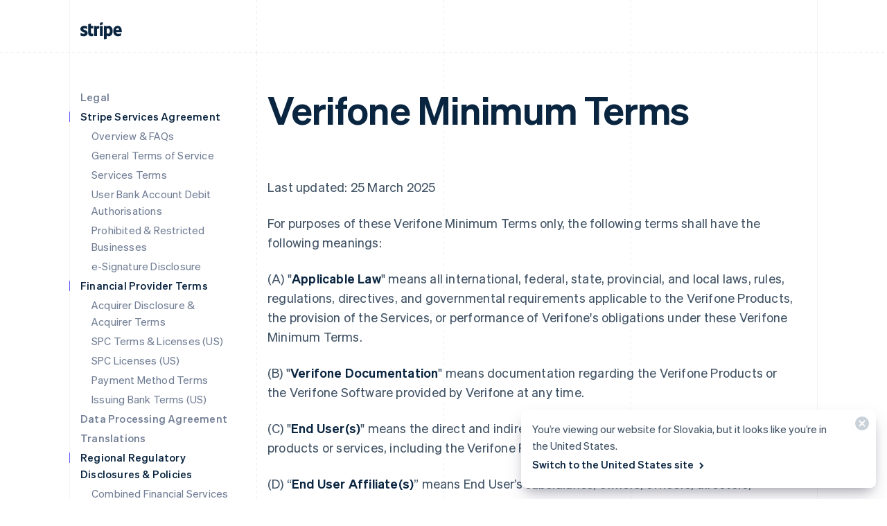

--- FILE ---
content_type: text/css; charset=utf-8
request_url: https://b.stripecdn.com/mkt-statics-srv/assets/v1-NavigationItem-f544686084df21c54839.css
body_size: -430
content:
.LegalNavItem{--linkColor:#727f96;--linkWeight:var(--fontWeightNormal)}.LegalNavItem.LegalNavItem--isTopLevel{--linkWeight:var(--fontWeightSemibold)}

--- FILE ---
content_type: text/css; charset=utf-8
request_url: https://b.stripecdn.com/mkt-statics-srv/assets/v1-fonts-79c606a1251d238d4708.css
body_size: -99
content:
@media (min-width:600px){@font-face{font-family:sohne-var;src:url(v1/f965fdf4.woff2) format("woff2-variations");font-weight:1 1000;font-display:block}@font-face{font-family:SourceCodePro;src:url(v1/1a930247.woff2) format("woff2"),url(v1/ac6713d5.woff) format("woff");font-weight:500;font-style:normal;font-display:block}}@media (max-width:599px){@font-face{font-family:sohne-var;src:url(v1/f965fdf4.woff2) format("woff2-variations");font-weight:1 1000;font-display:swap}@font-face{font-family:SourceCodePro;src:url(v1/1a930247.woff2) format("woff2"),url(v1/ac6713d5.woff) format("woff");font-weight:500;font-style:normal;font-display:swap}}

--- FILE ---
content_type: text/css; charset=utf-8
request_url: https://b.stripecdn.com/mkt-statics-srv/assets/v1-Perennial-854f0de6b75daa0af865.css
body_size: -202
content:
.flavor--Perennial{--blendBackground:#ff80ff;--blendIntersection:#003dc1;--blendForeground:#0073e6;--gradientColorZero:#45dfff;--gradientColorOne:#2aa1ff;--gradientColorTwo:#4536ff;--gradientColorThree:#a755fa;--gradientColorZeroTransparent:rgba(69,223,255,0);--gradientColorOneTransparent:rgba(42,161,255,0);--gradientColorTwoTransparent:rgba(69,54,255,0);--gradientColorThreeTransparent:rgba(167,85,250,0)}.flavor--Perennial.theme--Dark,.flavor--Perennial .theme--Dark{--blendBackground:#0073e6;--blendIntersection:#fac7ff;--blendForeground:#ff80ff}.flavor--Perennial.accent--Blurple,.flavor--Perennial .accent--Blurple{--accentColor:#635bff}.flavor--Perennial.theme--Dark.accent--Blurple,.flavor--Perennial.theme--Dark .accent--Blurple{--accentColor:#7a73ff}.flavor--Perennial.accent--Cyan,.flavor--Perennial .accent--Cyan{--accentColor:#02bcf5}.flavor--Perennial.theme--Dark.accent--Cyan,.flavor--Perennial.theme--Dark .accent--Cyan{--accentColor:#09d6ff}